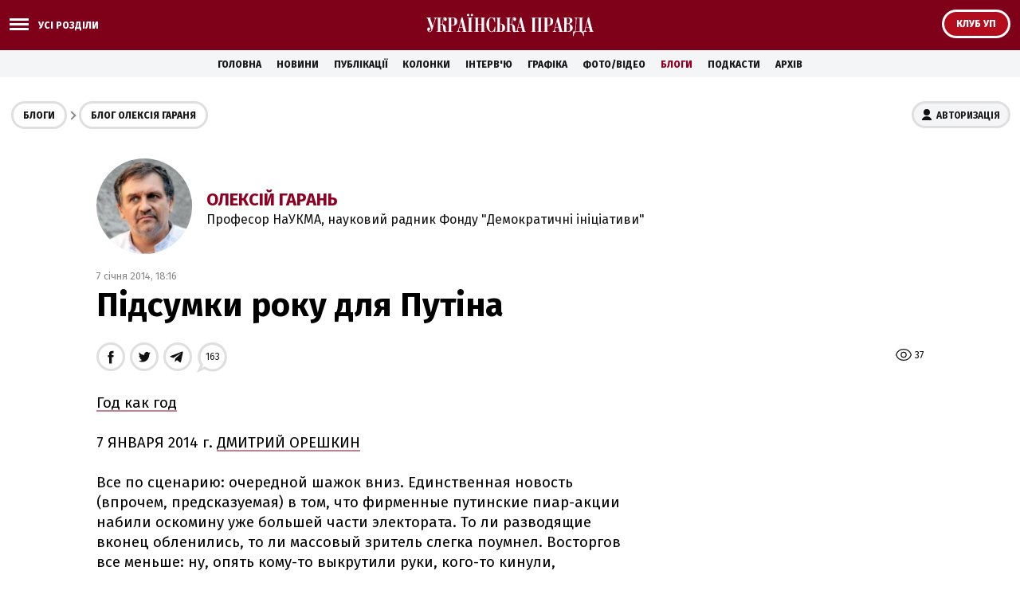

--- FILE ---
content_type: text/html; charset=windows-1251
request_url: https://blogs.pravda.com.ua/authors/haran/52cc2866034b2/page_4/
body_size: 82001
content:
<!DOCTYPE html>
<html>
<head>
    <script async src="https://cdn.onthe.io/io.js/zesA66Lb8skM"></script>
    <script>
    window._io_config = window._io_config || {};
    window._io_config["0.2.0"] = window._io_config["0.2.0"] || [];
    window._io_config["0.2.0"].push({
        page_url: "https://blogs.pravda.com.ua/authors/haran/52cc2866034b2/page_4/",
        page_url_canonical: "https://blogs.pravda.com.ua/authors/haran/52cc2866034b2/",
        page_title: "Підсумки року для Путіна",
        page_type: "article",
        page_language: "ua",

        article_authors: ["Олексій Гарань"],
        article_categories: ["БЛОГИ"],
        article_subcategories: ["БЛОГИ"],
        article_type: "article",
        article_word_count: "1732",
        article_publication_date: "Tue, 07 Jan 2014 18:16:38 +0200"

    });
    </script>

    <title>Підсумки року для Путіна | Блоги - Українська правда</title>


    <meta name="robots" content="index,follow">


    <meta name="description" content="">
    <meta name="keywords" content="">
    <meta name="document-state" content="state">
    <meta name="revisit-after" content="1 days">
    <meta http-equiv="content-type" content="text/html; charset=windows-1251">

    <meta name="viewport" content="width=device-width,initial-scale=1,user-scalable=yes">
    <link href="https://fonts.googleapis.com/css?family=Fira+Sans:400,400i,700,700i,800,800i&amp;subset=cyrillic" rel="stylesheet">


    <meta property="og:title" content="Підсумки року для Путіна"/>
    <meta property="og:type" content="article"/> 
    <meta property="og:url" content="https://blogs.pravda.com.ua/authors/haran/52cc2866034b2/"/>
    <meta property="og:image" content="https://blogimg.pravda.com/images/doc/e/2/e25c1e4-garan-200.jpg"/>
    <meta property="og:site_name" content="Українська правда - Блоги"/>
    <meta property="fb:admins" content="100000219886856"/>
    <meta property="fb:app_id" content="177855928894402"/>
    <meta property="og:description"  content="Год как год  7 ЯНВАРЯ 2014 г. ДМИТРИЙ ОРЕШКИН  Все по сценарию: очередной шажок вниз. Единственная новость (впрочем, предсказуемая) в"/>

    <meta name="twitter:card" content="summary_large_image">
    <meta name="twitter:site" content="@ukrpravda_blogs">
    <meta name="twitter:title" content="Підсумки року для Путіна">
    <meta name="twitter:description" content="Год как год  7 ЯНВАРЯ 2014 г. ДМИТРИЙ ОРЕШКИН  Все по сценарию: очередной шажок вниз. Единственная новость (впрочем, предсказуемая) в">
    <meta name="twitter:image:src" content="https://blogimg.pravda.com/images/doc/e/2/e25c1e4-garan-200.jpg">


<script src="/misc/v2/check.js"></script>
<link rel="stylesheet" href="/misc/v2/index.css?1">
<script src="/misc/v2/jquery-1.9.1.min.js"></script>
<script src="/misc/v2/common.js?3"></script>
<script src="/misc/v2/login.js"></script>
    <link rel="SHORTCUT ICON" href="/favicon.ico">
<!-- Google tag (gtag.js) -->
<script async src="https://www.googletagmanager.com/gtag/js?id=G-EPPGCFNPSJ"></script>
<script>
  window.dataLayer = window.dataLayer || [];
  function gtag ( ) { dataLayer.push(arguments ) ; }
  gtag ('js', new Date ( ) ) ;

  gtag ( 'config', 'G-EPPGCFNPSJ' );
</script>

<script src="/misc/jquery.sticky.js"></script>

<script type="text/javascript">
  if(top != self) top.location.replace(location);
</script>


<style type="text/css">
<!--

 .post_text p {word-break: break-word;}

.comm2 {overflow: hidden; word-break: break-all;}
.post_text iframe:not([id^="_iframe_"]) {width: 100%!important;}
.post_text div img {max-width: 600px; margin: 10px auto; width: 100%; height: auto; display: block;}

@media screen and (max-width: 480px) {
.container_sub_blogs_list_wrapper .article_blog_main .article_header { font-size: 1.4em; padding-bottom: 8px;}
}

.section_header_blogs {padding: 25px 0 0 0;}

.e-entry-title{font-size: 14px;}
.info3 {clear: both;}
.socialb1 {float: right; text-align: left;}
.socialb2 {padding: 10px 0 15px 0;}
/*.postsummary .bpost {font-size: 14px; overflow: visible; display: table; _height: 0; zoom: 1;}
.but12 {font-weight: normal;}
.but14 {font-weight: normal;}
.but16 {font-weight: normal;}
.but11 b {font-weight: normal;}*/

ul.list li {vertical-align: top;}

ul.img {margin: 15px 0 0 10px; vertical-align: top;}

.table1 p {margin: 0px; padding: 0;}
.table1 {border: 1px solid #AAA; border-collapse: collapse; margin: 10px 0;}
.table1 td {border: 1px solid #AAA; border-collapse: collapse; padding: 4px 7px 4px 5px; font-size: 12px;}
.header1 {background-color: #EEE; font-weight: bold;}

.banner2 {margin: 0; padding: 15px 0 0 10px;}
.dopinfo1 {font-size: 11px; color: #666; padding: 4px 10px 0 3px;}
.border3 {border-top: #D7D7D7 1px solid; border-bottom: #D7D7D7 1px solid; height: 1px; margin: 10px 10px 10px 0; font-size: 0px;}

.alert-grey {padding: 4px 10px 4px 10px; color: #999999; margin: 8px 0 8px 0; border: 1px dotted #900022; font-weight: bold;}

.comm2 {word-break: break-word !important;}
-->
</style>

<script async src="https://securepubads.g.doubleclick.net/tag/js/gpt.js"></script>

<script async src="https://pagead2.googlesyndication.com/pagead/js/adsbygoogle.js?client=ca-pub-4177955927398446"
     crossorigin="anonymous"></script>

<!--script src="https://www.pravda.com.ua/misc/jquery.sticky.js"></script-->

<script>
$(document).ready(function() {$('.star_block').before($('<div style="margin-top: 20px; color: #900022; font-weight: bold;">Увага. Опублікований матеріал з\'явиться на сайті протягом п\'яти хвилин</div>'));});
</script>

<!--script async src="https://pagead2.googlesyndication.com/pagead/js/adsbygoogle.js"></script> 
<script> 
  document.addEventListener("DOMContentLoaded", function ()  {  
    let adsenseLoaded = false; 
     
    function loadAdSense()  {  
      if (!adsenseLoaded)  {  
        adsenseLoaded = true; 
        let script = document.createElement("script"); 
        script.src = "https://pagead2.googlesyndication.com/pagead/js/adsbygoogle.js"; 
        script.async = true; 
        script.setAttribute("data-ad-client", "ca-pub-4177955927398446"); 
        script.crossOrigin = "anonymous"; 
        document.body.appendChild(script); 
       }  
     }  

    let observer = new IntersectionObserver((entries, obs) =>  {  
      entries.forEach(entry =>  {  
        if (entry.isIntersecting)  {  
          let adDiv = entry.target; 
          adDiv.classList.remove("lazy-ads"); 
          (adsbygoogle = window.adsbygoogle || []).push( {  } ); 
          obs.unobserve(adDiv); 
          loadAdSense(); 
         }  
       } ); 
     } ); 

    document.querySelectorAll(".lazy-ads").forEach(ad => observer.observe(ad)); 
   } ); 
</script-->
</head>

<body>

<div class="unit_header_banner">

</div>

<header class="header_wrapper">
    <div class="header header_small">
        <div class="menu_wrapper">
            <div class="layout_main">
                <div class="top_all_sections">
                    <a class="top_menu_link modal_menu_open menu-link menu-btn-1 h--left" onclick="return false;"><span class="icon-menu"><span></span></span><span class="options_text">Усі розділи</span></a>
                </div>
                <div class="top_options">
                    <a href="https://club.pravda.com.ua/" class="top_options_club"><span class="options_text">Клуб УП</span></a>
                </div>
                <div class="main_logo">
                    <a class="main_logo_link" href="//www.pravda.com.ua"><img src="/images/v2/up_logo_ukr.svg" alt=""/>
                    </a>
                </div>
            </div>
 
            <div class="modal_menu modal_local">
                <div class="layout_main">
                    <div class="wide_nav">
                        <div class="side_menu__wrapper">
                            <div class="side_menu">
                                <nav class="block_menu">
                                    <div class="menu_title"><span>Блоги</span></div>
                                    <ul class="top_menu">

                                        <li class="top_menu__item">
                                            <a href="/id_733143/" class="top_menu__link">Політика</a>
                                        </li>

                                        <li class="top_menu__item">
                                            <a href="/id_733159/" class="top_menu__link">Економіка</a>
                                        </li>

                                        <li class="top_menu__item">
                                            <a href="/id_733173/" class="top_menu__link">Суспільство</a>
                                        </li>

                                        <li class="top_menu__item">
                                            <a href="/id_733160/" class="top_menu__link">Культура</a>
                                        </li>

                                        <li class="top_menu__item">
                                            <a href="/id_733164/" class="top_menu__link">Спорт</a>
                                        </li>

                                        <li class="top_menu__item">
                                            <a href="/id_733165/" class="top_menu__link">Шоу-бізнес</a>
                                        </li>

                                        <li class="top_menu__item">
                                            <a href="/themes/" class="top_menu__link">Теми</a>
                                        </li>
                                        <li class="top_menu__item">
                                            <a href="/authors/" class="top_menu__link">Автори</a>
                                        </li>
                                        <li class="top_menu__item">
                                            <a href="/archives/" class="top_menu__link">Архів блогів</a>
                                        </li>
                                    </ul>
                                </nav>
                                <nav class="block_menu">
                                    <div class="menu_title"><span>Українська правда</span></div>
                                    <ul class="top_menu">
<li class="top_menu__item"><a class="top_menu__link" href="//www.pravda.com.ua/news/">Новини</a></li>
<li class="top_menu__item"><a class="top_menu__link" href="//www.pravda.com.ua/articles/">Публікації</a></li>
<li class="top_menu__item"><a class="top_menu__link" href="//www.pravda.com.ua/columns/">Колонки</a></li>
<li class="top_menu__item"><a class="top_menu__link" href="//www.pravda.com.ua/interview/">Інтерв'ю</a></li>
<li class="top_menu__item"><a class="top_menu__link" href="//www.pravda.com.ua/graphs/">Графіка</a></li>
<li class="top_menu__item"><a class="top_menu__link" href="//www.pravda.com.ua/photo-video/">Фото/Відео</a></li>
<li class="top_menu__item"><a class="top_menu__link" href="/" class="project_menu_link_active">Блоги</a></li>
<li class="top_menu__item"><a class="top_menu__link" href="//www.pravda.com.ua/podcasts/">Подкасти</a></li>
<li class="top_menu__item"><a class="top_menu__link" href="//www.pravda.com.ua/archives/">Архів</a></li>
                                    </ul>
                                </nav>
                                <nav class="block_menu">
                                    <div class="menu_title"><span>Проекти "Української правди"</span></div>
                                    <ul class="top_menu_sp">
<li class="top_menu_sp__item">
    <a href="//www.pravda.com.ua" class="top_menu_sp__link">Українська правда</a>
</li>
<li class="top_menu_sp__item">
    <a href="//www.epravda.com.ua" class="top_menu_sp__link">Економічна правда</a>
</li>
<li class="top_menu_sp__item">
    <a href="//www.eurointegration.com.ua" class="top_menu_sp__link">Європейська правда</a>
</li>
<li class="top_menu_sp__item">
    <a href="//champion.com.ua" class="top_menu_sp__link">Чемпіон</a>
</li>
<li class="top_menu_sp__item">
    <a href="//life.pravda.com.ua" class="top_menu_sp__link">Життя</a>
</li>
<li class="top_menu_sp__item">
    <a href="//www.istpravda.com.ua" class="top_menu_sp__link">Історична правда</a>
</li>
<li class="top_menu_sp__item">
    <a href="//tabloid.pravda.com.ua" class="top_menu_sp__link">ТаблоID</a>
</li>
<li class="top_menu_sp__item">
    <a href="//forum.pravda.com.ua" class="top_menu_sp__link">Форум</a>
</li>
<li class="top_menu_sp__item">
    <a href="//blogs.pravda.com.ua" class="top_menu_sp__link">Блоги</a>
</li>
<li class="top_menu_sp__item">
    <a href="//mezha.media/" class="top_menu_sp__link">Mezha</a>
</li>

                                    </ul>
                                </nav>
                            </div>
                        </div>
                    </div>
                </div>
            </div>

        </div>
    </div>
</header>
<nav class="container_main_nav">
    <ul class="main_menu">
<li class="main_menu__item"><a href="//www.pravda.com.ua">Головна</a></li>
<li class="main_menu__item"><a href="//www.pravda.com.ua/news/">Новини</a></li>
<li class="main_menu__item"><a href="//www.pravda.com.ua/articles/">Публікації</a></li>
<li class="main_menu__item"><a href="//www.pravda.com.ua/columns/">Колонки</a></li>
<li class="main_menu__item"><a href="//www.pravda.com.ua/interview/">Інтерв'ю</a></li>
<li class="main_menu__item"><a href="//www.pravda.com.ua/graphs/">Графіка</a></li>
<li class="main_menu__item"><a href="//www.pravda.com.ua/photo-video/">Фото/Відео</a></li>
<li class="main_menu__item"><a href="/" class="project_menu_link_active">Блоги</a></li>
<li class="main_menu__item"><a href="//www.pravda.com.ua/podcasts/">Подкасти</a></li>
<li class="main_menu__item"><a href="//www.pravda.com.ua/archives/">Архів</a></li>
    </ul>
</nav>

<div class="unit_top_banner">

</div>

<div class="main_content">
    <div class="container_blogs_list layout_main" >
        <div class="container_sub_nav">
            <nav class="container_blogs_nav">
                <div id="uploginmenu"></div>
                <ul class="crumbs_menu">
                    <li class="crumbs_menu__item"><a href="/">Блоги</a></li>
                    <li class="crumbs_menu__item"><a href="/authors/haran/">Блог Олексія Гараня</a></li>
                </ul>
            </nav>
        </div>
        <article class="post">
            <header class="post_header">
                <div class="post_content_blog">
                    <div class="post_content_author">
                        <div class="post_content_author_media"><img src="https://blogimg.pravda.com/images/doc/b/b/bb2462f-garan-112.jpg" width="160" height="160" alt=""></div>
                        <div class="post_content_author_name"><a href="/authors/haran/">Олексій Гарань</a>
                            <span>Професор НаУКМА, науковий радник Фонду "Демократичні ініціативи"</span>
                        </div>
                    </div>
                    <div class="post_time">7 січня 2014, 18:16</div>
                    <h1 class="post_title">Підсумки року для Путіна</h1>
                </div>
            </header>
            <div class="block_post">
                <aside class="post_service">
<script type="text/javascript">
var share_url = 'https://blogs.pravda.com.ua/authors/haran/52cc2866034b2/';
var share_title = 'Підсумки року для Путіна';
  
function fb_share() {
  FB.ui({
    method: 'share',
    href: share_url,
  }, function(response){});
}

function tw_share() {
    var loc = share_url;
    var title  = encodeURIComponent(share_title);
    window.open('http://twitter.com/share?url=' + loc + '&text=' + encodeURIComponent(share_title) + '&via=ukrpravda_blogs&', 'twitterwindow', 'height=450, width=550, top='+($(window).height()/2 - 225) +', left='+$(window).width()/2 +', toolbar=0, location=0, menubar=0, directories=0, scrollbars=0');
}
</script>

<div class="post_statistic">
    <div class="post_views">37</div>
</div>
<div class="post_social post_social_top">
    <a href="" onclick="fb_share(); return false;" class="post_social_item"><img src="/images/v2/ico_fb.svg" alt=""></a>
    <a href="" onclick="tw_share(); return false;" class="post_social_item"><img src="/images/v2/ico_twitter.svg" alt=""></a>
    <a href="https://t.me/share/url?url=https%3A%2F%2Fblogs.pravda.com.ua%2Fauthors%2Fharan%2F52cc2866034b2%2F&text=%CF%B3%E4%F1%F3%EC%EA%E8%20%F0%EE%EA%F3%20%E4%EB%FF%20%CF%F3%F2%B3%ED%E0" class="post_social_item"><img src="/images/v2/ico_telegram.svg" alt=""></a>

    <a href="#comments" class="post_social_item post_social_item_comments"><span>163</span></a>

</div>
                </aside>
                <div class="post_content">
                    <div class="post_content_wrapper">
                        <div class="post_text">
                            <p data-io-article-url="https://blogs.pravda.com.ua/authors/haran/52cc2866034b2/page_4/"><a href="http://ej.ru/?a=note_print&id=24077" target=_blank>Год как год</a><br /><br />7 ЯНВАРЯ 2014 г. <a href="http://ej.ru/?a=author&id=70" target=_blank>ДМИТРИЙ ОРЕШКИН</a><br /><br />Все по сценарию: очередной шажок вниз. Единственная новость (впрочем, предсказуемая) в том, что фирменные путинские пиар-акции набили оскомину уже большей части электората. То ли разводящие вконец обленились, то ли массовый зритель слегка поумнел. Восторгов все меньше: ну, опять кому-то выкрутили руки, кого-то кинули, подставили... Президентская чета разводится, американцы грохнули метеоритом по Челябинску, Пугачева двойню родила... Тоска.<br /><br />Зреет ощущение, что этим хитроумным операциям на самом деле грош цена. А главное, проводятся они на сужающемся год от года пятачке. Как сам Путин съехал на позиции президента провинции (в Москве даже по чуровским данным у него лишь 47%, зато в Чечне 100%, в Дагестане 92% и пр.), так путинская Россия потихоньку сползает на глобальную периферию.<br /><br />Разводку с Ходорковским даже разбирать не хочется. За два месяца до Олимпиады и за неделю до Рождества (чтобы СМИ хватило времени обсосать сюжет и потом забыть под брызги шампанского) вертикаль внезапно пробило на милосердие. Свежо предание: всего десять лет прошло! Одно хорошо: МБХ на воле. Но эта новость облеплена таким количеством уловок, увязок и секреток, так откровенно пахнет Лубянкой, что имиджевый выигрыш России и лично Путина получился близким к нулю. Мало кто сомневается, что он всего лишь уступил давлению, предпочел отдать малое, чтобы сохранить большое. Олимпиада же!<br /><br />Поняли и запомнили: на Путина надо давить. Везде, где можно. Как писал Пушкин про князя Голицына, обер-прокурора Святейшего Синода и Министра народного просвещения.<br /><br />...Напирайте, бога ради,<br /><br />На него со всех сторон!<br /><br />Не попробовать ли сзади?<br /><br />Там всего слабее он.<br /><br />(Князь был большой патриот, консерватор и отличался известной слабостью к содомским досугам).<br /><br />Язык давления и торга президенту близок и внятен. Если шишки в Прокуратуре и Следственном комитете хором заговорили о третьем сроке МБХ, то это вовсе не от того, что им вдруг приспичило наказать злоумышленника. Нет, они всего лишь лепят механизм давления. Куют торговую позицию перед спецоперацией по сдаче Ходорковского. Или получай третий срок, или пиши помилуху.<br /><br />Что тут обсуждать? Разве язык да стилистику. И то и другое на три с минусом.<br /><br />С МБХ кремлевскую команду элементарно продавили. Главным образом из Германии. И все это понимают. В том и беда: многоходовая, тщательно рассчитанная пиар-операция, а на выходе пшик. Ни величия, ни масштаба. Только мелочь и суета: как бы подольше усидеть на вертикали, удержать собственность, на грош пятаков купить.<br /><br />Хотя в историческом контексте неплохой прогресс. Ворюга все-таки милей, чем кровопийца: с ним можно торговаться. Только стоит ли?<br /><br />То же самое с Майданом.<br /><br />На Украине отсталая энергоемкая промышленность. Даже хуже, чем в Белоруссии. Топлива жрет – не напасешься, продукцию производит дорогую и низкого качества. Если бы в стране была свободная конкурентная экономика, за 20 лет часть промышленных мастодонтов вымерла бы, часть перестроилась. Но конкурентной экономики на Украине нет. И в Белоруссии тоже. Поэтому и там и там под гром патриотической пропаганды дотационное хозяйство постепенно сползает в овраг.<br /><br />Тоже все очевидней.<br /><br />Длинных инвестиционных ресурсов для Януковича нет. Не только в Европе, но и в Китае, откуда он вернулся с постным лицом и пустыми руками. Да он и не готов их грамотно освоить, вот в чем беда. Даже если донецкие, допустим, завтра подпишут все европейские хартии и начнут вести себя как заиньки (хотя с чего бы?) – мало кто им поверит. Логика ЕС понятна: для начала хотя бы обозначьте готовность соблюдать стандарты. Например, выпустите Юлю. А мы в ответ поддержим материально. Но скромно! И с соблюдением ряда условий. Потому что европейский налогоплательщик сильно не любит, когда его деньги идут к пацанам с сомнительной биографией и неясными намерениями. Дальше, по мере установления доверия, можно будет поговорить о более серьезных проектах. А пока научитесь ходить в гости без пистолета и соблюдать законы.<br /><br />Понятна и ответная логика коллективного Януковича. Он держит власть. Власть, по его понятиям, это дубина для вышибания грошей из подведомственного населения и бизнеса. При таком подходе выпускать Юлю, которая может власть отобрать, будет только круглый идиот. Но коллективный Янукович не идиот!! Он умный. Не будет он выпускать Юлю, развивать конкуренцию и соблюдать какие-то там права. Зачем соблюдать, если можно не соблюдать, с дубиной-то?!<br /><br />Вместо этого коллективный Янукович напрягает ум и изобретает Изящную Схему. Вкратце так: Западу втюхиваем, что Россия порабощает Украину с целью разместить там танки, "Искандеры" и обновленный флот. А что – неправда?!<br /><br />Россию, напротив, пугаем, что Украина от безденежья вот-вот рванет на Запад и затеет модернизацию. Что подразумевает духовную катастрофу плюс в перспективе снижение спроса на газ.<br /><br />Если Изящная Схема сработает, можно сидеть на заборе, курить и время от времени доить то тех, то этих. Без обязательств, модернизации и прочего геморроя. Поди плохо! Вариант называется "Лукашенко, дубль два".<br /><br />Но коллективный Путин тоже пацан не глупый и у него тоже есть своя логика. Единство – превыше всего! Поэтому в первую очередь братьям следует перебить колени газовой трубой: чтобы от семейного очага слишком далеко не отползали. Модернизацию и прочие гейропейские штучки проводить ни в коем случае нельзя. Вдруг, боже сохрани, получится? Ведь все эти Польши, Прибалтики, Чехии, Словакии, Словении, Хорватии и т.д покупают газ на общих основаниях, платят вовремя и от Кремля, считай, не зависят! Да еще ухитряются обеспечивать средний доход населения в полтора-два раза выше, чем в братской Белоруссии, которой Москва выписывает ежегодную углеводородную льготу в 5 млрд. долларов. К тому же у них свобода перемещения, надежная валюта, честные выборы, высокое качество товаров/услуг и прочие признаки духовного разложения. Либеральный фашизм, короче.<br /><br />Допустить такого беспредела на Украине Кремль, конечно не может. Он лучше вынет из Фонда Национального Благосостояния 15 миллиардов и еще годик-другой поддержит на плаву украинский совок с классово близкими братками на мостике.<br /><br />Главный вопрос – а что потом? И зачем?<br /><br />Ну, как. Ну, это же наш интернациональный долг... Нет, пардон, наш цивилизационный код! Сохранить для человечества доставшуюся от гэбэшных отцов и дедов инвалидную артель, где братья с перебитыми конечностями греются у замшелого сырьевого котла (благо, тот щедро выделяет тепло в атмосферу) и пересказывают друг другу героический эпос. Как бы невзначай норовя бесплатно хлебнуть из коммунальной газовой трубы. Братская слободка называется "Евразийский Сырьевой Союз им. Клары и Карла".<br /><br />Цель величественная, конечно.<br /><br />Впрочем, Янукович (надо отдать ему должное!) в отличие от сентиментального Лукашенко даже не пытался цеплять москалей за губу духовной скрепой. Конкретно ставил вопрос чисто по бабкам. Гроши ему нужны не западные, с их поганой транспарентностью, подотчетностью и прочими извращениями (к тому же в час по чайной ложке), а восточные. Чтоб много, быстро и без болтовни. "Где взял, где взял?" Аллах дал! По-нашему, по-евразийски. А ежели кто полезет к Аллаху с финансовыми проверками, огребет дубиной по мозгам. Небось, не у Папы Римского.<br /><br />В Кремле понимали, что в конце спектакля Янукович вернется. Вопрос был: за сколько? Решили перестраховаться и отвалили в 10 раз больше Европы. Все равно никто не спросит: советский народ, он смирный!<br /><br />Еще вопрос: а почему? И правильно ли быть смирным?<br /><br />Вон в подшефной Белоруссии годовая инфляция 30 процентов, валюта опять рушится, продукция лежит в неликвидах и экономический рост со всеми натяжками менее полутора процентов. И ничего! Население молчит, терпит. Ибо Лукашенко, как настоящий евразийский браток, хотя и завалил экономику, зато преуспел в искусстве пользоваться дубиной. Любит и умеет охаживать подданных по ногам, по почкам, по голове. Те в ответ кланяются и благодарят за шкварку и чарку.<br /><br />С другой стороны, что еще одухотворенному советскому человеку надо?! Барак теплый, на плацу и в цеху порядок, пыль под метелочку прибрана, цветочки политы. Кормят три раза в день. Бьют не часто; если не выступаешь, могут вообще не тронуть. Благодать!<br /><br />Вот у Януковича, увы, дубина коротковата: не то, что до западных областей, даже до Киева не всегда достает. Поэтому со стабильностью беда. И чего этому Майдану надо? Вроде, все было правильно, по-христиански: сначала по морде, а потом чарку со шкваркой. Но они, знай, свое непонятное лопочут. Права им, свободы... Может, надо было наоборот – сначала чарку со шкваркой, а по морде уже потом?! Да, тяжела ты, кепка Мономаха.<br /><br />У Путина баланс выдержан лучше. Взял из казны сколько надо, да и отдал брату для затыкания дыр в евразийском халате. Никто и не пикнул. Ни в Госдуме, ни в Правительстве, ни в политических партиях. Их, впрочем, и не спрашивали. Хотя, вообще говоря, могли бы. Если у нас экономически активного населения, скажем для простоты, 70 миллионов, то из кармана у каждого, не спросясь, вынули по 215 долларов. По курсу, более 7000 рублей. А вдруг не все согласны?<br /><br />Опять неправильный вопрос.<br /><br />Как это не все? Цивилизационный же код! Вас, козлов, разве спрашивали, когда в Афганистан посылали? И ведь как славно все получилось – достойные люди столько звездочек на погоны посшибали.<br /><br />Впрочем, согласимся: расчет про 7000 рублей отдает популизмом. Но ведь 15 млрд. долларов – это, считай, высокоскоростная ж/д магистраль Москва-Казань. Кто-нибудь получил (или хотя бы попросил) разъяснения от национального лидера, почему Янукович ему дороже Казани? Или почему на фоне радикального сокращения инвестиционной программы Газпрома (а это российская наука, строительство, закупки оборудования, рабочие места и пр.) он позволяет себе столь же радикально сбрасывать цену на конечную продукцию для одного из крупнейших потребителей. Для своей модернизации денег нет, потому что ушли на торможение модернизации у соседей?<br /><br />Разъяснений нет и не будет. Как не обсуждается, почему 50-60 млрд. долларов (по 5.0 -5.5 млрд. ежегодно в течение путинской эпохи) лучше скормить Лукашенко, чем построить на них современную автомагистраль до Владивостока, которая послужила бы реальной, а не сказочной скрепой рыхлого российского пространства.<br /><br />Понятное дело, хорошо мотивированные товарищи опять загрузят вам сорок бочек арестантов про геополитический код, цивилизационные вызовы, братские узы и пр. Потому что они – и это тоже становится понятным все большему числу сограждан – с этого вертикального кода и с орошающих его финансовых потоков миллионом языков слизывают сладкие бюджетные капельки. А иной раз и целые струи.<br /><br />Просто раньше об этом говорить было как-то не принято. А сейчас – отчего же? Тем более, оно само в глаза бьет.<br /><br />Настоящая проблема в том, что верить профессиональным патриотам становится все трудней. Вопросы к ним делаются короче и конкретней. Врать в ответ им приходится все замысловатей. Где деньги, Зин? Между прочим, это мы их заработали... Через два года, поближе к выборам, Янукович опять попробует тряхнуть нашу вертикаль в надежде стрясти нефтяных яблок. Но все равно впустую: выборы ему не выиграть. Тогда зачем 15 млрд. как в печку?<br /><br />А вот затем!! Чтобы профсоюзу братков подольше сиделось при полномочиях. Чтобы дать решительный отпор всему нормальному и человеческому, что очищает жизнь от вранья, хамства и рабства, ведет к свободе и достоинству. Потому что в нормальных конкурентных условиях большая часть этого державного сброда – как пятое колесо в телеге.<br /><br />Как бы при такой хамской (они почему-то называют ее народной) системе приоритетов наш коллективный Путин не доигрался до ограниченного воинского контингента на территории Украины или Белоруссии. В целях исполнения все того же братского интернационального долга.<br /><br />Нет, пожалуй, не посмеет. Скорее, обойдемся традиционными материальными потерями и очередным циклом отставания от Запада. Иначе слишком уж очевидным получится ассоциативный ряд: олимпиада, потом аншлюс...<br /><br />Впрочем, кто знает – что там у них в голове.<br /><br />Ну, а пока наслаждаемся бурными продолжительными аплодисментами, переходящими в овацию. Хотя, признаться, поднадоело.</p>
<p class="hl3"><span style="color: #808080;">Блог автора &ndash; матеріал, який відображає винятково точку зору автора. Текст блогу не претендує на об'єктивність та всебічність висвітлення теми, яка у ньому піднімається. Редакція "Української правди" не відповідає за достовірність та тлумачення наведеної інформації і виконує винятково роль носія. Точка зору редакції УП може не збігатися з точкою зору автора блогу.</span></p>
                        </div>
                        <ul class="post_menu">

                            <li class="post_menu__item"><a href="/id_733143/"><span>Розділ:</span> Політика</a></li>


                        </ul>

                        <div class="unit_article_banner">
<!--div class="advtext">Реклама:</div>
<ins class="adsbygoogle lazy-ads"
     style="display:block; text-align:center;"
     data-ad-client="ca-pub-4177955927398446"
     data-ad-slot="6492767503"
     data-ad-format="auto"
     data-full-width-responsive="true"></ins-->

                        </div>


                        <aside class="post_comments">
                            <a name="comments"></a>
                            <div class="post_comments_title">Коментарі — 163</div>

                            <div id="comentloginmenu"></div>



<div class="checklogin">
<form id="commentfield" class="field11" name="commentfield" action="/engine-comments/" method="post">
<input type=hidden name=parent_id value="930473">
<textarea class="form" name="comment_msg[bodytext]" oncut="setTimeout('onTypeChar()', 10);" onpaste="setTimeout('onTypeChar()', 10);" onkeyup="onTypeChar()" onclick="changeClass2(); return false;">Написати коментар...</textarea>
<div id="block" style="display: none;">
<div class="fl1"><span class="stext" id="lastchar"></span></div>
<a href="#" onclick="testData(); return false;" class="but15"><b>Додати коментар</b></a><a href="#" class="but17" onclick="changeClass1(); return false;"><b>Скасувати</b></a>
<div class="cl"></div>
</div>
</form>
</div>

<script language="javascript">
function changeClass1(){
    document.getElementById("commentfield").className = 'field11';
    document.commentfield.elements['comment_msg[bodytext]'].value = 'Написати коментар...';
    document.getElementById('block').style.display = 'none';
}
function changeClass2(){
    document.getElementById("commentfield").className = 'field22';
    if (document.commentfield.elements['comment_msg[bodytext]'].value == 'Написати коментар...') document.commentfield.elements['comment_msg[bodytext]'].value = '';
    document.getElementById('block').style.display = 'block';
}

var MaxLen = 1000;
onTypeChar();

function onTypeChar() {
    if (!getCookie("blogs_user_id")) {
    	var frm = document.commentfield;
    	var elem = frm.elements['comment_msg[bodytext]'];
    	inputStr = elem.value;
    	strlength = inputStr.length;
    	if (strlength > MaxLen) elem.value = inputStr.substring(0, MaxLen);
    	
    	endings1_arr = Array('Залишилось', 'Залишився', 'Залишилось');
    	endings2_arr = Array('символів', 'символ', 'символи');
    	num = MaxLen - elem.value.length;
    	num1 = num % 10;
    	num10 = num % 100;
    	if ((num1 > 4 || num1 == 0) || (num > 10 && num < 21) || (num10 >= 11 && num10 <= 14)) {
    		ending1_chars = endings1_arr[0];
    		ending2_chars = endings2_arr[0];
    	}
    	else if (num1 == 1 && (num < 10 || num > 20)) {
    		ending1_chars = endings1_arr[1];
    		ending2_chars = endings2_arr[1];
    	}
    	else {
    		ending1_chars = endings1_arr[2];
    		ending2_chars = endings2_arr[2];
    	}
    	document.getElementById('lastchar').innerHTML = ending1_chars + ' <b>' + num + '</b> ' + ending2_chars;
    	
    	if (document.getElementById('block').style.display == 'block') elem.focus();
    }
}

function testData() {
    if(!getCookie("blogs_user_name") && !getCookie("fbsr_177855928894402")) alert ("\nПомилка. Користувач з таким логіном та паролем не зареєстрований.\t\n");
	else if (!document.commentfield.elements['comment_msg[bodytext]'].value) alert ("\nВведіть текст коментаря\t\n");
    else if (!getCookie("blogs_user_id") && (document.commentfield.elements['comment_msg[bodytext]'].value.match(/www/g) || document.commentfield.elements['comment_msg[bodytext]'].value.match(/http/g))) alert ("\nУ коментарі заборонено додавати лінки.\t\n");
    else document.commentfield.submit();
}

function reply(id) {
    changeClass2();
	theText = document.commentfield.elements['comment_msg[bodytext]'];
	theText.focus();
	
	var elm = document.getElementById('author' + id);
	
	if (elm) {
	    document.getElementById('block').style.display = 'block';
	    
		if (document.selection)
		{
			SelectedText = document.selection.createRange();
   			SelectedText.text = '[B]' + elm.innerHTML + ':[/B]\n' + SelectedText.text;
        }
		else
		{
			var textLength = theText.textLength;
			var selStart = theText.selectionStart;
			var selEnd = theText.selectionEnd;
		
			var s1 = (theText.value).substring(0,selStart);
			var s2 = (theText.value).substring(selStart, selEnd)
			var s3 = (theText.value).substring(selEnd, textLength);
			
			theText.value = s1 + '[B]' + elm.innerHTML + ':[/B]\n' + s3;
		}
	}

    onTypeChar();

	theText.focus();
}

function quote(id) {
    changeClass2();
	theText = document.commentfield.elements['comment_msg[bodytext]'];
	theText.focus();

	var elm = document.getElementById('text' + id);
	if (elm) {
	    document.getElementById('block').style.display = 'block';
	    
        html = elm.innerHTML;
        html = html.replace(/<b>(.+?)<\/b>/gi, '[B]$1[/B]');
        html = html.replace(/<i>(.+?)<\/i>/gi, '[I]$1[/I]');
        html = html.replace(/<div class=q>/gi, '[QUOTE]');
        html = html.replace(/<\/div>/gi, '[/QUOTE]');
        html = html.replace(/<a href="(.*)"(.*)>(.*)<\/a>/gi, '[URL=$1]$3[/URL]');
        html = html.replace(/<br>/gi, "\n");

		if (document.selection)
		{
			SelectedText = document.selection.createRange();
        }
		else
		{
			var textLength = theText.textLength;
			var selStart = theText.selectionStart;
			var selEnd = theText.selectionEnd;
		
			var s1 = (theText.value).substring(0,selStart);
			var s2 = (theText.value).substring(selStart, selEnd);
			var s3 = (theText.value).substring(selEnd, textLength);
		}

		var elm = document.getElementById('author' + id);
		if (elm) {
		    if (document.selection) {
			    SelectedText.text = '[QUOTE][B]' + elm.innerHTML + ':[/B]\n' + html + '[/QUOTE]\n' + SelectedText.text;
			}
			else {
			    theText.value = s1 + '[QUOTE][B]' + elm.innerHTML + ':[/B]\n' + html + '[/QUOTE]\n' + s3;
			}
		}
		else {
		    if (document.selection) {
			    SelectedText.text = '[QUOTE]' + html + '[/QUOTE]\n' + SelectedText.text;
			}
			else {
			    theText.value = s1 + '[QUOTE]' + html + '[/QUOTE]\n' + s3;
			}
		}
	}
	
	onTypeChar();
	
	theText.focus();
}
</script>

<iframe style="border: none; position: absolute;" name="iframe" width="0" height="0" border="0"></iframe>

<script language="javascript">
    $().ready(function(){
        if(getCookie("blogs_user_id") && getCookie("blogs_user_id") == '25000') {
            $(".dcomment").html("<a href=\"#\" class=\"dcomm\"></a>");
            $(".dcomment").css('display', 'block');
        }
    $(".dcomment").click(function(){
        top.iframe.location.replace('/misc/del_comment.php?id=' + $(this).attr("id"));
    })
    });
</script>




<div class="comment">
<div class="checklogin"><div class="dcomment" id="1477808"></div></div>
<div class="comm1"><span class="user2"><a href="http://www.facebook.com/profile.php?id=100007122520534" target="_blank" id="author1477808">Сергій Веда</a></span> _ 08.01.2014 06:00<div class="ipinfo">IP: 194.213.104.---</div></div>

<div class="comm2" id="text1477808"><div class="q"><b>Анатолий Коваленко:</b><br />Господин Гарань, вы уж извините меня зануду но таки даЙте ответ – СЧИТАЕТЕ ЛИ ВЫ СЕБЯ ПРОВОКАТОРОМ после вашего несостоявшегося "пророцтва" относительно приготовленого властью КРОВАВОГО разгона майдана? ВАМ НЕ СТЫДНО?</div>А он и был розгон-то, но не до конца, бо кишка тонка:День еще день один и все те мвд и даже спец те назы перешли б на сторону воставших, арестовав зладеев и "титушок". Вовремя вразумели это наверху, но такой исход вероятнее всего – они же добровольно не уйдут.</div>
<div class="comm3"><div class="checklogin"><a href="#" onclick="reply(1477808); return false;">Відповісти</a>&nbsp;|&nbsp;<a href="#" onclick="quote(1477808); return false;">З цитатою</a></div></div>


</div>

<div class="comment">
<div class="checklogin"><div class="dcomment" id="1477807"></div></div>
<div class="comm1"><span class="user2"><a href="http://www.facebook.com/profile.php?id=100007122520534" target="_blank" id="author1477807">Сергій Веда</a></span> _ 08.01.2014 05:42<div class="ipinfo">IP: 194.213.104.---</div></div>

<div class="comm2" id="text1477807"><div class="q"><b>Кривобоков Владислав:</b><br />Ваша беспомощная ненависть убеждает в одном, Путин – лидер мирового уровня, который изменит Мир!</div>Ты умница и прав в России царь-император тоже всегда прав и даже Ваш Иван Ужасный (Так Запад его назвал но Коллегия по истори Государства Российского перевала слово с Европейских Языков "Ужасный" как Грозный) Так вон он тоже чень был прав когда велел бросать в Казан с кипятком близких своих, так он спрашивал толпу:<br />- Аль правильно все делаю я?<br />А в ответ все вместе отвечали:<br />- Правильно батенька, свет-ты-сударь наш.<br />Так вот с тех пор в России изменилось ничего ни на йоту. И как прежде его Превосходительство Император Чекист тоже спрашивает всех:<br />- Могу ль я по-жизненно вами править и благодать вам нести.<br />Так все хором опять же в ответ:<br />- а сколькко угодно, Ты ведь надежда наша последняя, и не сыскать нам другого в подобии твоим.<br />А ты всего лишь гоняй дураков и дароги худые исправь а мы служить тебе правдой будём.</div>
<div class="comm3"><div class="checklogin"><a href="#" onclick="reply(1477807); return false;">Відповісти</a>&nbsp;|&nbsp;<a href="#" onclick="quote(1477807); return false;">З цитатою</a></div></div>


</div>

<div class="comment">
<div class="checklogin"><div class="dcomment" id="1477805"></div></div>
<div class="comm1"><span class="user1" id="author1477805">противсіх</span> _ 08.01.2014 05:12<div class="ipinfo">IP: 74.125.183.---</div></div>

<div class="comm2" id="text1477805">Путин это такой Янукович, которому досталась страна в которой, в отличие от Украины, есть что красть (нефть, газ и тд). Вот и вся разница... А так та же самая гэбэшно-бандитская беспредельничающая гопота.</div>
<div class="comm3"><div class="checklogin"><a href="#" onclick="reply(1477805); return false;">Відповісти</a>&nbsp;|&nbsp;<a href="#" onclick="quote(1477805); return false;">З цитатою</a></div></div>


</div>

<div class="comment">
<div class="checklogin"><div class="dcomment" id="1477804"></div></div>
<div class="comm1"><span class="user2"><a href="http://www.facebook.com/profile.php?id=100002992181534" target="_blank" id="author1477804">Катя Доцюк</a></span> _ 08.01.2014 03:33<div class="ipinfo">IP: 178.94.137.---</div></div>

<div class="comm2" id="text1477804"><div class="q"><div class="q"><b>ym:</b><br /><b>Кривобоков Владислав:</b>Ваша беспомощная ненависть убеждает в одном, Путин – лидер мирового уровня, который изменит Мир!</div>Неужели снова "мы наш, мы новый мир построим"? Не боитесь? Все-таки один раз уже как бы...;) </div>Страх – это ниша скучных конформистов, лишенных фантазии и скованных перед возможностью критиковать действующую власть, которую-то в первую очередь и стоит критиковать. Но не бойтесь – мы ее не займем, она – за вами. (И, кстати, Глаз Роскомнадзора – тоже:)))</div>
<div class="comm3"><div class="checklogin"><a href="#" onclick="reply(1477804); return false;">Відповісти</a>&nbsp;|&nbsp;<a href="#" onclick="quote(1477804); return false;">З цитатою</a></div></div>


</div>

<div class="comment">
<div class="checklogin"><div class="dcomment" id="1477802"></div></div>
<div class="comm1"><span class="user1" id="author1477802">Roman Bodnaruk</span> _ 08.01.2014 03:07<div class="ipinfo">IP: 74.125.183.---</div></div>

<div class="comm2" id="text1477802"><b>Нина Улманн:</b><br />Пані Ніно, не нам з Вами надіятись на гнилу Європу чи Америку – пам'ятаєте, як США визнали СССР у 1934 році після вимордування мільйонів українців? Самі собі не поможемо – ніхто нам не поможе...</div>
<div class="comm3"><div class="checklogin"><a href="#" onclick="reply(1477802); return false;">Відповісти</a>&nbsp;|&nbsp;<a href="#" onclick="quote(1477802); return false;">З цитатою</a></div></div>


</div>

<div class="comment">
<div class="checklogin"><div class="dcomment" id="1477801"></div></div>
<div class="comm1"><span class="user2"><a href="http://www.facebook.com/profile.php?id=100007379498187" target="_blank" id="author1477801">Віра Сила</a></span> _ 08.01.2014 02:49<div class="ipinfo">IP: 37.54.71.---</div></div>

<div class="comm2" id="text1477801">Влада залякала демократію "тітушками", а право вільно обирати сфальшувала "підрахуями" і "кнопкодавами".<br />Євро майдан стоїть для забезпечення гарантії демократії і права вибору кожного.<br />Сьогодні Гарантія незворотності демократії можлива тільки в об'єднаній Європі.</div>
<div class="comm3"><div class="checklogin"><a href="#" onclick="reply(1477801); return false;">Відповісти</a>&nbsp;|&nbsp;<a href="#" onclick="quote(1477801); return false;">З цитатою</a></div></div>


</div>

<div class="comment">
<div class="checklogin"><div class="dcomment" id="1477795"></div></div>
<div class="comm1"><span class="user1" id="author1477795">Новороссийский Пересвет</span> _ 08.01.2014 02:30<div class="ipinfo">IP: 130.0.50.---</div></div>

<div class="comm2" id="text1477795">Любопытно было бы узнать поподробнее о белорусских " неликвидах "...</div>
<div class="comm3"><div class="checklogin"><a href="#" onclick="reply(1477795); return false;">Відповісти</a>&nbsp;|&nbsp;<a href="#" onclick="quote(1477795); return false;">З цитатою</a></div></div>


</div>

<div class="comment">
<div class="checklogin"><div class="dcomment" id="1477793"></div></div>
<div class="comm1"><span class="user2"><a href="http://www.facebook.com/profile.php?id=1445443543" target="_blank" id="author1477793">Eduard Perepelitsa</a></span> _ 08.01.2014 02:02<div class="ipinfo">IP: 74.125.181.---</div></div>

<div class="comm2" id="text1477793"><div class="q"><b>bsgserg:</b><br />'Для начала – выпустите Юлю...' Для каждой проплаченной политической подстилки почему-то перечень 'европейских ценностей' именно с этого начинается. А по моему мнению – так лучше посадите к ней самого Гараня. Они между собой мало чем отличаются. И один, и другой гоотовы продать душу за деньги.</div>Начнем с того, что автор статьи не Гарань, он просто разместил её в своём блоге, да и не автор требует выпустить Юлю, но чтобы это понять, надо вникнуть в содержание, то есть, где-то даже пошевелить извилинами. Да вот беда – где ж их взять...</div>
<div class="comm3"><div class="checklogin"><a href="#" onclick="reply(1477793); return false;">Відповісти</a>&nbsp;|&nbsp;<a href="#" onclick="quote(1477793); return false;">З цитатою</a></div></div>


</div>

<div class="comment">
<div class="checklogin"><div class="dcomment" id="1477792"></div></div>
<div class="comm1"><span class="user2"><a href="http://www.facebook.com/profile.php?id=1445443543" target="_blank" id="author1477792">Eduard Perepelitsa</a></span> _ 08.01.2014 01:57<div class="ipinfo">IP: 74.125.17.---</div></div>

<div class="comm2" id="text1477792"><div class="q"><b>Марья Кузьминична:</b><br />Слава Путину, спасшему Украину!!! Позор Гейропе, зажавшей свои миллиарды!!!</div>Путин спас не Украину, а своего выкормыша Януковича. Европе нет резона спасать Януковича, а помочь Украине с Януковичем у власти не сможет уже никто.</div>
<div class="comm3"><div class="checklogin"><a href="#" onclick="reply(1477792); return false;">Відповісти</a>&nbsp;|&nbsp;<a href="#" onclick="quote(1477792); return false;">З цитатою</a></div></div>


</div>

<div class="comment">
<div class="checklogin"><div class="dcomment" id="1477791"></div></div>
<div class="comm1"><span class="user1" id="author1477791">bsgserg</span> _ 08.01.2014 01:55<div class="ipinfo">IP: 93.72.192.---</div></div>

<div class="comm2" id="text1477791">'Для начала – выпустите Юлю...' Для каждой проплаченной политической подстилки почему-то перечень 'европейских ценностей' именно с этого начинается. А по моему мнению – так лучше посадите к ней самого Гараня. Они между собой мало чем отличаются. И один, и другой гоотовы продать душу за деньги.</div>
<div class="comm3"><div class="checklogin"><a href="#" onclick="reply(1477791); return false;">Відповісти</a>&nbsp;|&nbsp;<a href="#" onclick="quote(1477791); return false;">З цитатою</a></div></div>


</div>

<div class="comment">
<div class="checklogin"><div class="dcomment" id="1477787"></div></div>
<div class="comm1"><span class="user2"><a href="http://www.facebook.com/profile.php?id=100003315877795" target="_blank" id="author1477787">Михаил Коваль</a></span> _ 08.01.2014 01:24<div class="ipinfo">IP: 74.125.181.---</div></div>

<div class="comm2" id="text1477787">Стаття дуже хороша! Надіюсь через рік ми отримаем АНШЛЮС путінських помислів</div>
<div class="comm3"><div class="checklogin"><a href="#" onclick="reply(1477787); return false;">Відповісти</a>&nbsp;|&nbsp;<a href="#" onclick="quote(1477787); return false;">З цитатою</a></div></div>


</div>

<div class="comment">
<div class="checklogin"><div class="dcomment" id="1477788"></div></div>
<div class="comm1"><span class="user2"><a href="http://www.facebook.com/profile.php?id=100006628592294" target="_blank" id="author1477788">Brbr Spizzukovich</a></span> _ 08.01.2014 01:24<div class="ipinfo">IP: 74.125.181.---</div></div>

<div class="comm2" id="text1477788">Brbr Spizzukovich _ 08.01.2014 00:32IP: 74.125.181.--<br />Шо интересно шо по испански проститутка -PUTA также употребляется французами и итальянцами и всей южной америкой и латинцами живущими в северной америке. и во времена крепосного права повсемесно в питербурхе царём и его шестёрками был особый шик ввернуть шо нить по хранцузки!<br />Как образовывались расейские фамилии да и украинские??<br />Бегаеть пацанёнок по улице а бабки сидят на завалинке и одна спрашиваеть другую -а чей это сыкун?<br />А та и отвечаеть- да плотников. Мол сын плотника. А тут выбегаеть другой пацан-прадед путина! Бабця и спрнашиваеть -а этот чей??Да путин! Мол сын проститутки! Так и пошла династия путина!<br />Ну а как извесно яблоко от яблони...<br />Так шо гардитесь расеяне шо вами править Путин=СЫНБЛЯДИ! -)))))))))))))))</div>
<div class="comm3"><div class="checklogin"><a href="#" onclick="reply(1477788); return false;">Відповісти</a>&nbsp;|&nbsp;<a href="#" onclick="quote(1477788); return false;">З цитатою</a></div></div>


</div>

<div class="comment">
<div class="checklogin"><div class="dcomment" id="1477785"></div></div>
<div class="comm1"><span class="user2"><a href="http://www.facebook.com/profile.php?id=100007183774892" target="_blank" id="author1477785">Нина Улманн</a></span> _ 08.01.2014 00:33<div class="ipinfo">IP: 74.125.17.---</div></div>

<div class="comm2" id="text1477785"><b>Микола Вітюк:</b><br /><br />+10000! Абсолютно поддерживаю. Давно бы разогнали или попытались бы. Да просто очкуют. И уже не разгонят. Будут пытаться идти другим путем: организовывать провокации, натравливать своих титушек, Не нужно думать, что коллективный Янукович смирится и просто так отдаст власть... Попытка пролить кровь будет. Но теперь уже при помощи провокаций...И тут будет очень важна реакция Запада И США. И нужна не просто реакция, а санкции. Если женам и челяди Клюева и Ахметова придется покинуть Вену и Лондон из-за санкций, то коллективный Янукович просто прекратит свое существование. Причем, враз и навсегда.</div>
<div class="comm3"><div class="checklogin"><a href="#" onclick="reply(1477785); return false;">Відповісти</a>&nbsp;|&nbsp;<a href="#" onclick="quote(1477785); return false;">З цитатою</a></div></div>


</div>

<div class="comment">
<div class="checklogin"><div class="dcomment" id="1477782"></div></div>
<div class="comm1"><span class="user2"><a href="http://www.facebook.com/profile.php?id=100000638698233" target="_blank" id="author1477782">Jaroslav Datzik</a></span> _ 08.01.2014 00:26<div class="ipinfo">IP: 74.125.183.---</div></div>

<div class="comm2" id="text1477782"><div class="q"><b>Юлія Ткаченко:</b><br />Ах, если б Путин таки доигрался до ограничения воинского контингента на территории Украины</div>Якби такі дії Московії змусили НАТО (Захід) різко відреагувати, я б мріяв про такий розвиток подій.Це б дуже прискорило європизацію України. Бажано щоб це сталося перед ти як почнеться бойня,бо тоді події можуть розвиватися за Югославським сценарієм.</div>
<div class="comm3"><div class="checklogin"><a href="#" onclick="reply(1477782); return false;">Відповісти</a>&nbsp;|&nbsp;<a href="#" onclick="quote(1477782); return false;">З цитатою</a></div></div>


</div>

<div class="comment">
<div class="checklogin"><div class="dcomment" id="1477780"></div></div>
<div class="comm1"><span class="user2"><a href="http://www.facebook.com/profile.php?id=100000497601599" target="_blank" id="author1477780">Ярослав Дацко</a></span> _ 08.01.2014 00:22<div class="ipinfo">IP: 94.231.68.---</div></div>

<div class="comm2" id="text1477780">Супер стаття, прочитав на одному подиху</div>
<div class="comm3"><div class="checklogin"><a href="#" onclick="reply(1477780); return false;">Відповісти</a>&nbsp;|&nbsp;<a href="#" onclick="quote(1477780); return false;">З цитатою</a></div></div>


</div>

<div class="comment">
<div class="checklogin"><div class="dcomment" id="1477777"></div></div>
<div class="comm1"><span class="user2"><a href="http://www.facebook.com/profile.php?id=100004850526751" target="_blank" id="author1477777">Олександр Палій</a></span> _ 08.01.2014 00:17<div class="ipinfo">IP: 93.72.49.---</div></div>

<div class="comm2" id="text1477777">За даними російських економістів, у Росії на зміну "тучному десятиліттю" прийшло худе десятиліття. І в цей момент Януковичу дали 3 млрд доларів і ще 12 пообіцяли, все задля того, щоб допомгти українському народові тримати на горбу цей патологічний режим.</div>
<div class="comm3"><div class="checklogin"><a href="#" onclick="reply(1477777); return false;">Відповісти</a>&nbsp;|&nbsp;<a href="#" onclick="quote(1477777); return false;">З цитатою</a></div></div>


</div>

<div class="comment">
<div class="checklogin"><div class="dcomment" id="1477775"></div></div>
<div class="comm1"><span class="user1" id="author1477775">dimitris</span> _ 08.01.2014 00:11<div class="ipinfo">IP: 94.179.210.---</div></div>

<div class="comm2" id="text1477775">не зрозуміло, чому не можу розмістити цей текст в f.book?! а росія, росія років так за 20 буде існувати у вигляді м'яко сказати "усєчьонном"...і взагалі може стати актуальним анекдот 70-х років, коли брєжнєв (після летаргічного сну) прочитав у газеті новину:- на китайсько-польському кордоні все спокійно...без змін...прочитав це брєжнєв і...і заплакав...а путін – не заплаче. не заплаче тому що буде жити в голландії у своєї дочки. там де вона ВЖЕ ЗАРАЗ ЖИВЕ...а ви, дяді & тьоті- голосуйте за вєлічіє рАсєі. за вєлічіє лаптєй...кітайского производства...</div>
<div class="comm3"><div class="checklogin"><a href="#" onclick="reply(1477775); return false;">Відповісти</a>&nbsp;|&nbsp;<a href="#" onclick="quote(1477775); return false;">З цитатою</a></div></div>


</div>

<div class="comment">
<div class="checklogin"><div class="dcomment" id="1477774"></div></div>
<div class="comm1"><span class="user1" id="author1477774">jurko242</span> _ 08.01.2014 00:07<div class="ipinfo">IP: 74.125.181.---</div></div>

<div class="comm2" id="text1477774"><div class="q"><b>Александр Добролюбов:</b><br />Но все равно впустую: выборы ему не выиграть. Тогда зачем 15 млрд. как в печку?<br />===<br />Затем что новый президент, кем бы он не стал будет подвешен на российский крючок и если попробует дергаться в сторону ЕС, то получит дефолт.</div>Лола, главное чтобы в твоей психушке не кончалось арахисовое масло</div>
<div class="comm3"><div class="checklogin"><a href="#" onclick="reply(1477774); return false;">Відповісти</a>&nbsp;|&nbsp;<a href="#" onclick="quote(1477774); return false;">З цитатою</a></div></div>


</div>

<div class="comment">
<div class="checklogin"><div class="dcomment" id="1477768"></div></div>
<div class="comm1"><span class="user2"><a href="http://www.facebook.com/profile.php?id=100002881655791" target="_blank" id="author1477768">Вова Муха</a></span> _ 07.01.2014 23:42<div class="ipinfo">IP: 193.104.7.---</div></div>

<div class="comm2" id="text1477768">Судя по количеству говна изошедшего из гнилой требухи автора этого пасквиля год у Путина удался.</div>
<div class="comm3"><div class="checklogin"><a href="#" onclick="reply(1477768); return false;">Відповісти</a>&nbsp;|&nbsp;<a href="#" onclick="quote(1477768); return false;">З цитатою</a></div></div>


</div>

<div class="comment">
<div class="checklogin"><div class="dcomment" id="1477766"></div></div>
<div class="comm1"><span class="user2"><a href="http://www.facebook.com/profile.php?id=100000261369220" target="_blank" id="author1477766">Yuriy Nesteruk</a></span> _ 07.01.2014 23:32<div class="ipinfo">IP: 74.125.181.---</div></div>

<div class="comm2" id="text1477766">Очень сильный текст. Спасибо.</div>
<div class="comm3"><div class="checklogin"><a href="#" onclick="reply(1477766); return false;">Відповісти</a>&nbsp;|&nbsp;<a href="#" onclick="quote(1477766); return false;">З цитатою</a></div></div>


</div>

<div class="comment">
<div class="checklogin"><div class="dcomment" id="1477762"></div></div>
<div class="comm1"><span class="user1" id="author1477762">kren</span> _ 07.01.2014 23:03<div class="ipinfo">IP: 188.0.104.---</div></div>

<div class="comm2" id="text1477762"><div class="q"><div class="q"><b>ym:</b><br /><b>Кривобоков Владислав:</b>Ваша беспомощная ненависть убеждает в одном, Путин – лидер мирового уровня, который изменит Мир!</div>Неужели снова "мы наш, мы новый мир построим"? Не боитесь? Все-таки один раз уже как бы...;) </div>Так,у нього навіть власний мір є-рускій-називається.Тільки другої совєцької мобілізації той мір<br />вже не переживе.</div>
<div class="comm3"><div class="checklogin"><a href="#" onclick="reply(1477762); return false;">Відповісти</a>&nbsp;|&nbsp;<a href="#" onclick="quote(1477762); return false;">З цитатою</a></div></div>


</div>

<div class="comment">
<div class="checklogin"><div class="dcomment" id="1477760"></div></div>
<div class="comm1"><span class="user2"><a href="http://www.facebook.com/profile.php?id=100001877743299" target="_blank" id="author1477760">Микола Вітюк</a></span> _ 07.01.2014 22:59<div class="ipinfo">IP: 194.28.103.---</div></div>

<div class="comm2" id="text1477760"><div class="q"><b>Анатолий Коваленко:</b><br />Господин Гарань, вы уж извините меня зануду но таки даЙте ответ – СЧИТАЕТЕ ЛИ ВЫ СЕБЯ ПРОВОКАТОРОМ после вашего несостоявшегося "пророцтва" относительно приготовленого властью КРОВАВОГО разгона майдана? ВАМ НЕ СТЫДНО?</div>Анатолий! Так они же забздели и бздеть продолжают. Для них конечно же не проблема зычистиь Майдан. Поднимитесь на "печерські пагорби" и посмотрите сколько милицейской сволочи там сосредоточено. Но как это сделать без жертв со стороны протестующих? И что дальше? В Киеве протестный мобилизационный потенциал минимум тысяч 500. А сколько нарезного высокоточного, не допотопных АКМ и СВД, оружия у населения на руках? Вы думаете, что кто-то и что-то им простит? А сидеть и гадить в золотые унитазы и прыгать по пенькам им ой как хочется. Вот они и начали претворять в жизнь лозунг "Почую кожного!". Только, как всегда у них, с точностью наоборот. Сидят и ничего вокруг не замечают. Думают, что все само собой рассосется. Но это едва ли!</div>
<div class="comm3"><div class="checklogin"><a href="#" onclick="reply(1477760); return false;">Відповісти</a>&nbsp;|&nbsp;<a href="#" onclick="quote(1477760); return false;">З цитатою</a></div></div>


</div>

<div class="comment">
<div class="checklogin"><div class="dcomment" id="1477758"></div></div>
<div class="comm1"><span class="user1" id="author1477758">ym</span> _ 07.01.2014 22:57<div class="ipinfo">IP: 93.72.93.---</div></div>

<div class="comm2" id="text1477758"><b>Кривобоков Владислав:</b><div class="q">Ваша беспомощная ненависть убеждает в одном, Путин – лидер мирового уровня, который изменит Мир!</div>Неужели снова "мы наш, мы новый мир построим"? Не боитесь? Все-таки один раз уже как бы...;)</div>
<div class="comm3"><div class="checklogin"><a href="#" onclick="reply(1477758); return false;">Відповісти</a>&nbsp;|&nbsp;<a href="#" onclick="quote(1477758); return false;">З цитатою</a></div></div>


</div>

<div class="comment">
<div class="checklogin"><div class="dcomment" id="1477755"></div></div>
<div class="comm1"><span class="user1" id="author1477755">-Vesna- </span> _ 07.01.2014 22:51<div class="ipinfo">IP: 93.72.133.---</div></div>

<div class="comm2" id="text1477755"><div class="q"><b>Кривобоков Владислав:</b><br />Ваша беспомощная ненависть убеждает в одном, Путин – лидер мирового уровня, который изменит Мир!</div>Изменит-изменит.<br />еще 50 лет – и на Красной Площади будут китайские фонарики.<br />Возьмут тихо без пыли и голозадого пафоса.</div>
<div class="comm3"><div class="checklogin"><a href="#" onclick="reply(1477755); return false;">Відповісти</a>&nbsp;|&nbsp;<a href="#" onclick="quote(1477755); return false;">З цитатою</a></div></div>


</div>

<div class="comment">
<div class="checklogin"><div class="dcomment" id="1477754"></div></div>
<div class="comm1"><span class="user2"><a href="http://www.facebook.com/profile.php?id=100007396237170" target="_blank" id="author1477754">Vlad Pro</a></span> _ 07.01.2014 22:50<div class="ipinfo">IP: 94.179.112.---</div></div>

<div class="comm2" id="text1477754"><div class="q"><b>Кривобоков Владислав:</b><br />Ваша беспомощная ненависть убеждает в одном, Путин – лидер мирового уровня, который изменит Мир!</div>путин может изменить мир (кстати почему с б буквы?) только с помощью ракет. Судя по новогоднему обращению половина упадет на своей территории.</div>
<div class="comm3"><div class="checklogin"><a href="#" onclick="reply(1477754); return false;">Відповісти</a>&nbsp;|&nbsp;<a href="#" onclick="quote(1477754); return false;">З цитатою</a></div></div>


</div>


                            <ul class="pagination">
<ul class="pagination">
<li class="pagination_item"><a href="/authors/haran/52cc2866034b2/page_3/" class="pagination_link"><span class="icon_arrow icon_arrow_left"></span></a></li>


<li class="pagination_item"><a href="/authors/haran/52cc2866034b2/" class="pagination_link">1</a></li><li class="pagination_item"><a href="/authors/haran/52cc2866034b2/page_2/" class="pagination_link">2</a></li><li class="pagination_item"><a href="/authors/haran/52cc2866034b2/page_3/" class="pagination_link">3</a></li><li class="pagination_item pagination_item_active"><a href="/authors/haran/52cc2866034b2/page_4/" class="pagination_link">4</a></li><li class="pagination_item"><a href="/authors/haran/52cc2866034b2/page_5/" class="pagination_link">5</a></li><li class="pagination_item"><a href="/authors/haran/52cc2866034b2/page_6/" class="pagination_link">6</a></li><li class="pagination_item"><a href="/authors/haran/52cc2866034b2/page_7/" class="pagination_link">7</a></li>


<li class="pagination_item"><a href="/authors/haran/52cc2866034b2/page_5/" class="pagination_link"><span class="icon_arrow icon_arrow_right"></span></a></li>
</ul>
                            </ul>
                        </aside>

                    </div>
                    <div class="container_sub_adv_article">

                        <div class="unit_main_banner_2 sidebar__inner">
                            <div class="unit_side_banner">

                            </div>
                        </div>

                    </div>
                </div>
            </div>
        </article>

        <div class="unit_level_banner">
<!--div class="advtext">Реклама:</div>
<div style="text-align:center">
  <ins class="adsbygoogle lazy-ads"
       style="display:block"
       data-ad-client="ca-pub-4177955927398446"
       data-ad-slot="8970275291"
       data-ad-format="auto"
       data-full-width-responsive="true"></ins>
</div-->
        </div>

        <div class="container_sub_blogs_list container_sub_blogs_list_auth">
            <div class="container_title container_title_auth">
                <div class="container_title_auth_media"><img src="https://blogimg.pravda.com/images/doc/b/b/bb2462f-garan-112.jpg" width="160" height="160" alt=""></div>
                <div><a href="/authors/haran/">Олексій Гарань</a></div>
            </div>
<div class="container_sub_blogs_list_wrapper">

    <div class="article article_blog">
        <div class="article_body">
            <div class="article_author">
                <div class="article_author_descr">
                    <div class="article_author_name">Олексій Гарань</div>
                    <div class="article_date">2 грудня 2025, 09:28</div>
                </div>
            </div>
            <div class="article_content">
                <div class="article_header">
                    <h3><a href="/authors/haran/692ea31cf2ec5/">Врятувати рядового... Зеленського?</a></h3>
                </div>
                <div class="article_description">"Рядовий" – бо громадянин. А насправді він отримує шанс і як Президент. Перший крок зробили НАБУ і САП. Другий крок – за Президентом. Третій – за опонентами...</div>
            </div>
        </div>
    </div>

    <div class="article article_blog">
        <div class="article_body">
            <div class="article_author">
                <div class="article_author_descr">
                    <div class="article_author_name">Олексій Гарань</div>
                    <div class="article_date">15 жовтня 2025, 10:47</div>
                </div>
            </div>
            <div class="article_content">
                <div class="article_header">
                    <h3><a href="/authors/haran/68ef519b96076/">Як одіозний Арестович виїхав закордон – версія</a></h3>
                </div>
                <div class="article_description">Спочатку випустили із "пляшки", а тепер заштовхують назад

Оригінал на ФБ, НВ

Я чітко бачив "мутність" особи на прізвище Арестович ще 2015 р...</div>
            </div>
        </div>
    </div>

    <div class="article article_blog">
        <div class="article_body">
            <div class="article_author">
                <div class="article_author_descr">
                    <div class="article_author_name">Олексій Гарань</div>
                    <div class="article_date">13 вересня 2025, 16:00</div>
                </div>
            </div>
            <div class="article_content">
                <div class="article_header">
                    <h3><a href="/authors/haran/68c56af5e26fe/">Комуністи докерувалися на батьківщині Будди </a></h3>
                </div>
                <div class="article_description">Молодь Непалу – проти корумпованих еліт

Оригінал на ФБ та NV

Сповнений парадоксів Непал. Віддалена, бідна країна, але ніколи не колонізована, хоча і була буферною країною між Британською Індією та Китаєм...</div>
            </div>
        </div>
    </div>

    <div class="article article_blog">
        <div class="article_body">
            <div class="article_author">
                <div class="article_author_descr">
                    <div class="article_author_name">Олексій Гарань</div>
                    <div class="article_date">6 вересня 2025, 13:15</div>
                </div>
            </div>
            <div class="article_content">
                <div class="article_header">
                    <h3><a href="/authors/haran/68bc09c7f37b2/">УПЦ має бодай викинути посилання на грамоту Московського патріарха</a></h3>
                </div>
                <div class="article_description">УПЦ юридично таки керується Москвою

Оригінал на ФБ та НВ

Згідно з релігієзнавчою експертизою, здійсненою ДЕСС (Державна служба із етнополітики та свободи совісті), УПЦ (МП) так і не розірвала стосунки з Московським патріархатом...</div>
            </div>
        </div>
    </div>

    <div class="article article_blog">
        <div class="article_body">
            <div class="article_author">
                <div class="article_author_descr">
                    <div class="article_author_name">Олексій Гарань</div>
                    <div class="article_date">25 серпня 2025, 11:21</div>
                </div>
            </div>
            <div class="article_content">
                <div class="article_header">
                    <h3><a href="/authors/haran/68ac1d22cbe64/">Хто про війну за незалежність, а хто – про вибори</a></h3>
                </div>
                <div class="article_description">Хто про перемогу у війні за незалежність, а хто – про вибори. На жаль... І от вже пішли заголовки "Українці готові проголосувати за президента Зеленського і партію Залужного – опитування"...</div>
            </div>
        </div>
    </div>

    <div class="article article_blog">
        <div class="article_body">
            <div class="article_author">
                <div class="article_author_descr">
                    <div class="article_author_name">Олексій Гарань</div>
                    <div class="article_date">22 липня 2025, 21:53</div>
                </div>
            </div>
            <div class="article_content">
                <div class="article_header">
                    <h3><a href="/authors/haran/687fde10f02c6/">Пам'ятаймо Євромайдан: Небезпеки ''драконівського закону''</a></h3>
                </div>
                <div class="article_description">Оригінал на ФБ

1. Хоча публічні акції за воєнного стану можуть обмежуватися/вимагати дозволів, влада сама спровокувала вчорашній вечірній протест в Києві та інших містах продавлюванням нинішнього законопроєкту, що позбавляє незалежності САП та НАБУ...</div>
            </div>
        </div>
    </div>

</div>
        </div>

        <div class="unit_level_banner">

        </div>

        <div class="container_sub_popular_list">
            <div class="container_title">Популярні за місяць</div>
<div class="container_sub_popular_list_wrapper">

    <div class="article article_blog">
        <div class="article_body">
            <div class="article_author">
                <div class="article_author_media"><img src="https://blogimg.pravda.com/images/doc/5/5/5528f28-kasjanov-160.jpg" width="160" height="160" alt=""></div>
                <div class="article_author_descr">
                    <div class="article_author_name">Юрій Касьянов</div>
                </div>
            </div>
            <div class="article_content">
                <div class="article_header">
                    <h3><a href="/authors/kasjanov/6954fdaa3b16a/">Вітаю компанію Fire Point з з ''інвестицією'' в 760 млн доларів</a></h3>
                </div>
                <div class="author_item_v">13443</div>
            </div>
        </div>
    </div>

    <div class="article article_blog">
        <div class="article_body">
            <div class="article_author">
                <div class="article_author_media"><img src="https://blogimg.pravda.com/images/doc/8/d/8dd145c-tuzov112.jpg" width="160" height="160" alt=""></div>
                <div class="article_author_descr">
                    <div class="article_author_name">Дмитро Тузов</div>
                </div>
            </div>
            <div class="article_content">
                <div class="article_header">
                    <h3><a href="/authors/tuzov/6961776915c43/">Віденський ландромат на російських рублях? Або куди зникають гроші з української оборонки?</a></h3>
                </div>
                <div class="author_item_v">6488</div>
            </div>
        </div>
    </div>

    <div class="article article_blog">
        <div class="article_body">
            <div class="article_author">
                <div class="article_author_media"><img src="https://blogimg.pravda.com/images/doc/8/d/8dd145c-tuzov112.jpg" width="160" height="160" alt=""></div>
                <div class="article_author_descr">
                    <div class="article_author_name">Дмитро Тузов</div>
                </div>
            </div>
            <div class="article_content">
                <div class="article_header">
                    <h3><a href="/authors/tuzov/69528a71c578b/">Чому репутація постачальників Сил Оборони України має бути бездоганною й без підозр у зв'язках з рф?</a></h3>
                </div>
                <div class="author_item_v">3072</div>
            </div>
        </div>
    </div>

    <div class="article article_blog">
        <div class="article_body">
            <div class="article_author">
                <div class="article_author_media"><img src="https://blogimg.pravda.com/images/doc/5/5/5528f28-kasjanov-160.jpg" width="160" height="160" alt=""></div>
                <div class="article_author_descr">
                    <div class="article_author_name">Юрій Касьянов</div>
                </div>
            </div>
            <div class="article_content">
                <div class="article_header">
                    <h3><a href="/authors/kasjanov/695fe2c164d84/">У москві обіцяний блекаут. Ой, не у москві, а у Дніпрі і Запоріжжі</a></h3>
                </div>
                <div class="author_item_v">2960</div>
            </div>
        </div>
    </div>

    <div class="article article_blog">
        <div class="article_body">
            <div class="article_author">
                <div class="article_author_media"><img src="https://blogimg.pravda.com/images/doc/e/e/ee46c3f-poznjak-112.jpg" width="160" height="160" alt=""></div>
                <div class="article_author_descr">
                    <div class="article_author_name">Сергій Позняк</div>
                </div>
            </div>
            <div class="article_content">
                <div class="article_header">
                    <h3><a href="/authors/poznjak/694b640aaf1ad/">Сенс війни для комбата. Чому бат Кульчицького має стати окремою бригадою?</a></h3>
                </div>
                <div class="author_item_v">2660</div>
            </div>
        </div>
    </div>

    <div class="article article_blog">
        <div class="article_body">
            <div class="article_author">
                <div class="article_author_media"><img src="https://blogimg.pravda.com/images/doc/5/5/5528f28-kasjanov-160.jpg" width="160" height="160" alt=""></div>
                <div class="article_author_descr">
                    <div class="article_author_name">Юрій Касьянов</div>
                </div>
            </div>
            <div class="article_content">
                <div class="article_header">
                    <h3><a href="/authors/kasjanov/69502f4130324/">Чому ми не бомбим мацкву? </a></h3>
                </div>
                <div class="author_item_v">2272</div>
            </div>
        </div>
    </div>

</div>
        </div>
        <div class="block_archive block_archive_c"><a href="/archives/" class="archive_btn"><span class="ico"></span><span class="ico_desc">Архів блогів</span></a></div>
    </div>
</div>
<footer class="footer">
    <div class="layout_main">
        <div class="footer_copy">
            &copy;2000-2024, Українська правда. Використання матеріалів сайту лише за умови посилання (для інтернет-видань - гіперпосилання) на "Українську правду" не нижче третього абзацу.<br><br>З організаційних і технічних питань звертайтесь: ukrpravda@gmail.com
        </div>
    </div>
</footer>
<div id="modal_auth" class="modal">

<div class="modal-content">
    <span class="close" onclick="document.getElementById('modal_auth').style.display = 'none';"></span>
    <div class="modal_title">Авторизація, <br> вхід для авторів</div>
    <form class="rpad20" name="authform" action="/auth/" method="post">
        <input type="hidden" name="mode" value="1">
        <label for="login">Логін:</label>
        <input class="field" name="login" id="login" type="text" value="" onkeypress="if (window.event.keyCode == 13) {this.form.submit(); return false;}">
        <br>
        <label for="password">Пароль:</label>
        <input class="field" name="password" id="password" type="password" value="" onkeypress="if (window.event.keyCode == 13) {this.form.submit(); return false;}">
        <br>
        <label class="input_control checkbox small_check">
        <input type="checkbox" checked="" class="has_value">
        <span class="check"></span>
        <span class="caption">Запам'ятати на цьому комп'ютері</span>
        </label>
        <br>
        <input type="submit" class="form_button" value="Увійти">
        <div class="text_block_3">
            <a href="http://www.pravda.com.ua/reminder/">Забули пароль?</a> 
        </div>
        <br>
    </form>
    <p>Увійти під своїм акаунтом у соціальних мережах:</p>
    <a href="" onclick="FB.login(function(response){}, {scope: 'email'}); return false;" class="social_button social_button_facebook">
        <div class="social_button_desc">Facebook</div>
    </a>
    <a href="" onclick="window.open('/misc/v2/v2_auth.php?tw=1', 'tw_auth', 'toolbar=0,scrollbars=0,width=650,height=400'); return false;" class="social_button social_button_twitter">
        <div class="social_button_desc">Twitter</div>
    </a>
    <br> 
</div>

<div id="fb-root"></div>
<script type="text/javascript" > 

$().ready(function() { refresh(); });

window.fbAsyncInit = function() {
    FB.init({
        appId: '177855928894402',
        cookie: true,
        xfbml: true,
        oauth: true
    });
    
  	FB.getLoginStatus(refresh_timeout);
  	FB.Event.subscribe('auth.statusChange', refresh_timeout);
};

(function() {
var e = document.createElement('script');
e.type = 'text/javascript';
e.src = 'https://connect.facebook.net/uk_UA/all.js';
e.async = true;
document.getElementById('fb-root').appendChild(e);
}());

function logout(logoutlink){
    FB.logout();
    $.ajax({url: logoutlink,cache: false, processData: false, success: function(){ setTimeout("refresh()",200); }});
};

function refresh_timeout(){
    setTimeout("refresh()",1000);
}
											 
function refresh(){
    $.ajax({url: "/misc/v2/v2_auth.php",cache: false,processData: false,data: "lang=ukr&", success: 
    function(data){
    	if(getCookie("blogs_user_name")||getCookie("fbsr_177855928894402")){
    	    $("#comentloginmenu").html('<div class="info3">'+data+'</div>');
    		$(".checklogin").css('display', 'block');
    		if(!getCookie("blogs_user_id")) $("#create_blog").html('<ul class="list3"><li class="aic1 checklogin"><a href="/add-blog/">Завести блог</a></li></ul>');
    		
    	}else{
    	    $("#comentloginmenu").html('<div class="info3"><div class="auth_info"><a href="#" id="btn_auth2" onclick="showAuth(); return false;">Авторизуйтесь</a>, щоб додавати коментарі</div></div>');
    		$(".checklogin").css('display', 'none');
    		$("#create_blog").html('<ul class="list3"><li class="checknologin"><b>Щоб завести блог, потрібно авторизуватись</b></li></ul>');
    	}
    }
    });
    
    $.ajax({url: "/misc/v2/v2_auth.php?top=1",cache: false,processData: false,data: "lang=ukr&", success: 
    function(data){
    	$("#uploginmenu").html(data);
    }
    });
    
    CloseAuth();
}
</script>


<img src="/counter/930473" width="0" height="0" style="display: none;">

<!--script>
  $(document).ready(function(){
    $(".sticked").sticky({ topSpacing:50, bottomSpacing:2700 });
  });
</script-->

<!-- (C)2000-2021 Gemius SA - gemiusPrism  / Wezel zbiorczy pravda.com.ua/Strona glowna serwisu -->
<script type="text/javascript">
<!--//--><![CDATA[//><!--
var pp_gemius_identifier = '0sgwsqe5pzCIPQDb5wLO8sdRHUykaC7Km1v9.r46UA3.K7';
// lines below shouldn't be edited
function gemius_pending(i)  {  window[i] = window[i] || function()  { var x = window[i+'_pdata'] = window[i+'_pdata'] || []; x[x.length]=arguments; } ; } ;gemius_pending('gemius_hit'); gemius_pending('gemius_event'); gemius_pending('pp_gemius_hit'); gemius_pending('pp_gemius_event');(function(d,t)  { try  { var gt=d.createElement(t),s=d.getElementsByTagName(t)[0],l='http'+((location.protocol=='https:')?'s':''); gt.setAttribute('async','async');gt.setAttribute('defer','defer'); gt.src=l+'://gaua.hit.gemius.pl/xgemius.js'; s.parentNode.insertBefore(gt,s); }  catch (e)  {  }  } )(document,'script');
//--><!]]>
</script>
<style>
  .footer_banner {
      font-family: Fira Sans;
      position: fixed;
      background: #f4f5f7;
      box-shadow: 0px 0px 9px 0px rgba(0, 0, 0, 0.31);
      width: 100%;
      padding: 5px 10px 5px 10px;
      transition: 2s;
      bottom: -500px;
      box-sizing: border-box;
      z-index: 3;
  }
  .footer_banner.active {
      bottom: 0px;
  }
  .footer_banner:before {
      content: '';
      position: absolute;
      width: 100%;
      height: 100%;
      top: 0;
      left: 0;
      z-index: 1;
  }
  .footer_banner .banner_content {
      max-width: 1200px;
      width: 100%;
      margin: 0 auto;
      justify-content: space-between;
      align-items: center;
      position: relative;
      z-index: 2;
      display: flex;
  }
      
  .footer_banner .banner_text_wrapper {display: flex; align-items: center; justify-content: center; width: 100%;}
  .footer_banner .banner_text {
      padding-right: 20px;;
  }
  .footer_banner .banner_title {
      font-weight: bold;
      font-size: 1.5rem;
      line-height: 29px;
      margin: 10px 0px 5px 0;
      color: #900022;
  }
  .footer_banner .banner_desc {
      font-size: 15px;
      line-height: 19px;
      color: #444;
      white-space: nowrap;
  }
     .footer_banner .banner_desc a { 
      box-shadow: inset 0 -2px #888;
      border-bottom: none;
      }
  .footer_banner .bunner_btn {
  
      display: flex;
      align-items: center;
      font-size: 15px;
  }
  .footer_banner .bunner_btn > div {
      width: 100%;
      display: flex;
  }
  .footer_banner .ok {
      background: #626265;
      border-radius: 36px;
      display: flex;
      align-items: center;
      justify-content: center;
      margin: 4px 0 4px 0;
      padding: 8px 18px;
      color: #fff;
      cursor: pointer;
      box-shadow: 0px 1px 9px 0px rgba(0, 0, 0, 0.13);
  }
  .footer_banner .ok:hover {
      opacity: 0.9;
  }
  
  
  
  @media screen and (max-width:640px) {
  .footer_banner .banner_content {flex-wrap: wrap;}
  .footer_banner {padding-bottom: 5px;}
  }
  
  @media screen and (max-width:360px) {
  .footer_banner .bunner_btn {margin-top: 0; padding-top: 0;}
  .footer_banner .bunner_btn a {display: block;width: 100%;}
  .footer_banner .banner_text {padding-right: 10px;}
      .footer_banner .ok {padding: 5px 10px; margin-right: 10px;}
      .footer_banner .banner_desc {font-size: 14px;}
      .footer_banner .bunner_btn {font-size: 14px;}
  }
  </style>
  <div class="footer_banner" id="checkUPcookies">
    <div class="banner_content">
      <div class="banner_text_wrapper">
        <div class="banner_text">
          <div class="banner_desc">Ми використовуємо <a href="https://www.pravda.com.ua/cookies/">cookies</a></div>
        </div>
        <div class="bunner_btn">
          <div> <a href="" target="">
            <div class="ok" onclick="setLocalstorageCookie(); return false;">Погоджуюсь</div>
            </a>
          </div>
        </div>
      </div>
    </div>
  </div>
  
<script>

if(localStorage.getItem("checkUPcookies") === null) {
  document.getElementById("checkUPcookies").classList.add("active");
}

function setLocalstorageCookie ()
{
  localStorage.setItem("checkUPcookies", 1)
  document.getElementById("checkUPcookies").classList.remove("active");
  return false;
}
</script>

</body>
</html>

--- FILE ---
content_type: text/html; charset=utf-8
request_url: https://www.google.com/recaptcha/api2/aframe
body_size: 267
content:
<!DOCTYPE HTML><html><head><meta http-equiv="content-type" content="text/html; charset=UTF-8"></head><body><script nonce="MMvLP5jSmlNvv6u_G8gs7Q">/** Anti-fraud and anti-abuse applications only. See google.com/recaptcha */ try{var clients={'sodar':'https://pagead2.googlesyndication.com/pagead/sodar?'};window.addEventListener("message",function(a){try{if(a.source===window.parent){var b=JSON.parse(a.data);var c=clients[b['id']];if(c){var d=document.createElement('img');d.src=c+b['params']+'&rc='+(localStorage.getItem("rc::a")?sessionStorage.getItem("rc::b"):"");window.document.body.appendChild(d);sessionStorage.setItem("rc::e",parseInt(sessionStorage.getItem("rc::e")||0)+1);localStorage.setItem("rc::h",'1768903537751');}}}catch(b){}});window.parent.postMessage("_grecaptcha_ready", "*");}catch(b){}</script></body></html>

--- FILE ---
content_type: text/html; charset=windows-1251
request_url: https://blogs.pravda.com.ua/misc/v2/v2_auth.php?top=1&lang=ukr&&_=1768903534297
body_size: -108
content:









<div class="auth"><a class="auth_btn" onclick="showAuth(); return false;"><span class="ico"></span><span class="ico_desc">Авторизація</span></a></div>


--- FILE ---
content_type: image/svg+xml
request_url: https://blogs.pravda.com.ua/images/v2/ico_view.svg
body_size: 290
content:
<svg width="11" height="9" viewBox="0 0 11 9" fill="none" xmlns="http://www.w3.org/2000/svg">
<path d="M5.5 3C6.32751 3 7 3.67249 7 4.5C7 5.32751 6.32751 6 5.5 6C4.67249 6 4 5.32751 4 4.5C4 3.67249 4.67252 3 5.5 3Z" fill="#888888"/>
<path d="M5.49999 0.75C8 0.75 10.135 2.30499 11 4.5C10.135 6.695 8 8.25001 5.49999 8.25001C2.99749 8.25001 0.864985 6.695 -2.3216e-05 4.5C0.864985 2.30498 2.99749 0.749999 5.49999 0.75ZM5.49999 6.99999C6.87999 6.99999 8 5.87998 8 4.49998C8 3.11998 6.87999 1.99999 5.49999 1.99999C4.11999 1.99999 2.99998 3.12 2.99998 4.5C2.99998 5.88 4.11999 6.99999 5.49999 6.99999Z" fill="#888888"/>
</svg>


--- FILE ---
content_type: application/javascript; charset=utf-8
request_url: https://fundingchoicesmessages.google.com/f/AGSKWxXRickiqe-ba0XG_pcCzYjig0DfZm4OvNuAbnAoj0Mn1xaPLPJnyiXVUEwyXu-gklnNEggr1pg1czvRpJLw48IV86fedqJdyeOP4UyHIeoH49wT3kUsolLRQ55ZYf6cVhbzAXSuc21OgclnenKvErSly_MuJC2lGfayA3Fwd5qMXoAVDx1lvAh_Qf7w/_/js/ads./msnadimg./adnew2./adflow.-advert_August.
body_size: -1293
content:
window['c2ec3b1a-b9ae-4a39-8d01-4eed5704f13b'] = true;